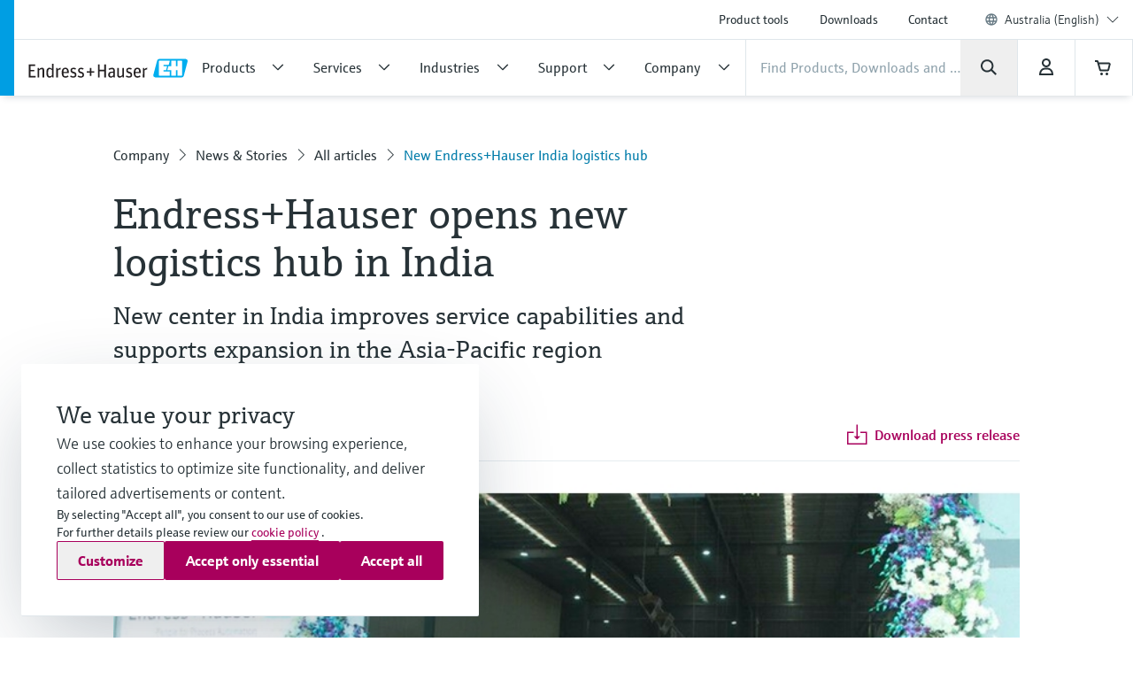

--- FILE ---
content_type: application/javascript; charset=utf-8
request_url: https://www.au.endress.com/_/maintenance_mode/en
body_size: 222
content:
if(!window.eh) { window.eh = {} }; window.eh.maintenanceInfo = {"creationDate":"2026-01-20T05:41:36.367Z","nebp":{"enabled":true,"maintenanceEnabled":false,"maintenanceAnnouncementEnabled":false,"start":"2023-12-08T00:00:00.368Z","end":"2023-12-08T00:00:00.368Z","announcementStart":"2023-12-08T00:00:00.368Z","announcementEnd":"2023-12-08T00:00:00.368Z","inMaintenanceModeAnnnouncement":false,"inMaintenanceMode":false,"available":true,"maintenanceInfo":"Estimated downtime: 12/8/23 to 12/8/23 (UTC)","maintenanceCompletedText":"Please return on 12/8/23 (UTC), when we expect the maintenance period to be completed."},"productGuide":{"enabled":true,"maintenanceEnabled":false,"maintenanceAnnouncementEnabled":false,"start":"2021-10-24T00:00:00.368Z","end":"2021-10-24T00:00:00.368Z","announcementStart":"2021-10-24T00:00:00.368Z","announcementEnd":"2021-10-24T00:00:00.368Z","inMaintenanceModeAnnnouncement":false,"inMaintenanceMode":false,"available":true,"maintenanceInfo":"Estimated downtime: 10/24/21 to 10/24/21 (UTC)","maintenanceCompletedText":"Please return on 10/24/21 (UTC), when we expect the maintenance period to be completed."},"myDocuments":{"enabled":true,"maintenanceEnabled":false,"maintenanceAnnouncementEnabled":false,"start":"2026-01-18T00:00:00.369Z","end":"2026-01-18T00:00:00.369Z","announcementStart":"2026-01-18T00:00:00.369Z","announcementEnd":"2026-01-18T00:00:00.369Z","inMaintenanceModeAnnnouncement":false,"inMaintenanceMode":false,"available":true,"maintenanceInfo":"*my-documents.maintenance.tooltip-text","maintenanceCompletedText":"*my-documents.message-maintenance.completed"}}; document.dispatchEvent(new Event('MaintenanceInfo:loaded'));